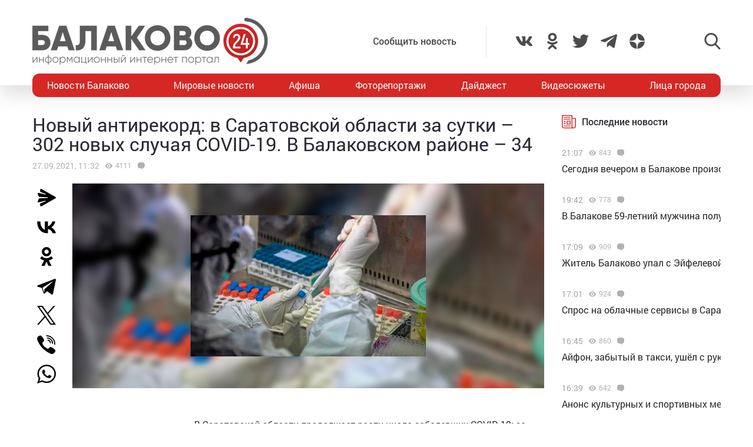

--- FILE ---
content_type: text/html; charset=utf-8
request_url: https://www.google.com/recaptcha/api2/anchor?ar=1&k=6LdPcIgUAAAAANqoni18clSceBi-BUpXeBK7rMc9&co=aHR0cHM6Ly9iYWxha292bzI0LnJ1OjQ0Mw..&hl=en&v=PoyoqOPhxBO7pBk68S4YbpHZ&size=invisible&anchor-ms=20000&execute-ms=30000&cb=c0myw4sr3hea
body_size: 48403
content:
<!DOCTYPE HTML><html dir="ltr" lang="en"><head><meta http-equiv="Content-Type" content="text/html; charset=UTF-8">
<meta http-equiv="X-UA-Compatible" content="IE=edge">
<title>reCAPTCHA</title>
<style type="text/css">
/* cyrillic-ext */
@font-face {
  font-family: 'Roboto';
  font-style: normal;
  font-weight: 400;
  font-stretch: 100%;
  src: url(//fonts.gstatic.com/s/roboto/v48/KFO7CnqEu92Fr1ME7kSn66aGLdTylUAMa3GUBHMdazTgWw.woff2) format('woff2');
  unicode-range: U+0460-052F, U+1C80-1C8A, U+20B4, U+2DE0-2DFF, U+A640-A69F, U+FE2E-FE2F;
}
/* cyrillic */
@font-face {
  font-family: 'Roboto';
  font-style: normal;
  font-weight: 400;
  font-stretch: 100%;
  src: url(//fonts.gstatic.com/s/roboto/v48/KFO7CnqEu92Fr1ME7kSn66aGLdTylUAMa3iUBHMdazTgWw.woff2) format('woff2');
  unicode-range: U+0301, U+0400-045F, U+0490-0491, U+04B0-04B1, U+2116;
}
/* greek-ext */
@font-face {
  font-family: 'Roboto';
  font-style: normal;
  font-weight: 400;
  font-stretch: 100%;
  src: url(//fonts.gstatic.com/s/roboto/v48/KFO7CnqEu92Fr1ME7kSn66aGLdTylUAMa3CUBHMdazTgWw.woff2) format('woff2');
  unicode-range: U+1F00-1FFF;
}
/* greek */
@font-face {
  font-family: 'Roboto';
  font-style: normal;
  font-weight: 400;
  font-stretch: 100%;
  src: url(//fonts.gstatic.com/s/roboto/v48/KFO7CnqEu92Fr1ME7kSn66aGLdTylUAMa3-UBHMdazTgWw.woff2) format('woff2');
  unicode-range: U+0370-0377, U+037A-037F, U+0384-038A, U+038C, U+038E-03A1, U+03A3-03FF;
}
/* math */
@font-face {
  font-family: 'Roboto';
  font-style: normal;
  font-weight: 400;
  font-stretch: 100%;
  src: url(//fonts.gstatic.com/s/roboto/v48/KFO7CnqEu92Fr1ME7kSn66aGLdTylUAMawCUBHMdazTgWw.woff2) format('woff2');
  unicode-range: U+0302-0303, U+0305, U+0307-0308, U+0310, U+0312, U+0315, U+031A, U+0326-0327, U+032C, U+032F-0330, U+0332-0333, U+0338, U+033A, U+0346, U+034D, U+0391-03A1, U+03A3-03A9, U+03B1-03C9, U+03D1, U+03D5-03D6, U+03F0-03F1, U+03F4-03F5, U+2016-2017, U+2034-2038, U+203C, U+2040, U+2043, U+2047, U+2050, U+2057, U+205F, U+2070-2071, U+2074-208E, U+2090-209C, U+20D0-20DC, U+20E1, U+20E5-20EF, U+2100-2112, U+2114-2115, U+2117-2121, U+2123-214F, U+2190, U+2192, U+2194-21AE, U+21B0-21E5, U+21F1-21F2, U+21F4-2211, U+2213-2214, U+2216-22FF, U+2308-230B, U+2310, U+2319, U+231C-2321, U+2336-237A, U+237C, U+2395, U+239B-23B7, U+23D0, U+23DC-23E1, U+2474-2475, U+25AF, U+25B3, U+25B7, U+25BD, U+25C1, U+25CA, U+25CC, U+25FB, U+266D-266F, U+27C0-27FF, U+2900-2AFF, U+2B0E-2B11, U+2B30-2B4C, U+2BFE, U+3030, U+FF5B, U+FF5D, U+1D400-1D7FF, U+1EE00-1EEFF;
}
/* symbols */
@font-face {
  font-family: 'Roboto';
  font-style: normal;
  font-weight: 400;
  font-stretch: 100%;
  src: url(//fonts.gstatic.com/s/roboto/v48/KFO7CnqEu92Fr1ME7kSn66aGLdTylUAMaxKUBHMdazTgWw.woff2) format('woff2');
  unicode-range: U+0001-000C, U+000E-001F, U+007F-009F, U+20DD-20E0, U+20E2-20E4, U+2150-218F, U+2190, U+2192, U+2194-2199, U+21AF, U+21E6-21F0, U+21F3, U+2218-2219, U+2299, U+22C4-22C6, U+2300-243F, U+2440-244A, U+2460-24FF, U+25A0-27BF, U+2800-28FF, U+2921-2922, U+2981, U+29BF, U+29EB, U+2B00-2BFF, U+4DC0-4DFF, U+FFF9-FFFB, U+10140-1018E, U+10190-1019C, U+101A0, U+101D0-101FD, U+102E0-102FB, U+10E60-10E7E, U+1D2C0-1D2D3, U+1D2E0-1D37F, U+1F000-1F0FF, U+1F100-1F1AD, U+1F1E6-1F1FF, U+1F30D-1F30F, U+1F315, U+1F31C, U+1F31E, U+1F320-1F32C, U+1F336, U+1F378, U+1F37D, U+1F382, U+1F393-1F39F, U+1F3A7-1F3A8, U+1F3AC-1F3AF, U+1F3C2, U+1F3C4-1F3C6, U+1F3CA-1F3CE, U+1F3D4-1F3E0, U+1F3ED, U+1F3F1-1F3F3, U+1F3F5-1F3F7, U+1F408, U+1F415, U+1F41F, U+1F426, U+1F43F, U+1F441-1F442, U+1F444, U+1F446-1F449, U+1F44C-1F44E, U+1F453, U+1F46A, U+1F47D, U+1F4A3, U+1F4B0, U+1F4B3, U+1F4B9, U+1F4BB, U+1F4BF, U+1F4C8-1F4CB, U+1F4D6, U+1F4DA, U+1F4DF, U+1F4E3-1F4E6, U+1F4EA-1F4ED, U+1F4F7, U+1F4F9-1F4FB, U+1F4FD-1F4FE, U+1F503, U+1F507-1F50B, U+1F50D, U+1F512-1F513, U+1F53E-1F54A, U+1F54F-1F5FA, U+1F610, U+1F650-1F67F, U+1F687, U+1F68D, U+1F691, U+1F694, U+1F698, U+1F6AD, U+1F6B2, U+1F6B9-1F6BA, U+1F6BC, U+1F6C6-1F6CF, U+1F6D3-1F6D7, U+1F6E0-1F6EA, U+1F6F0-1F6F3, U+1F6F7-1F6FC, U+1F700-1F7FF, U+1F800-1F80B, U+1F810-1F847, U+1F850-1F859, U+1F860-1F887, U+1F890-1F8AD, U+1F8B0-1F8BB, U+1F8C0-1F8C1, U+1F900-1F90B, U+1F93B, U+1F946, U+1F984, U+1F996, U+1F9E9, U+1FA00-1FA6F, U+1FA70-1FA7C, U+1FA80-1FA89, U+1FA8F-1FAC6, U+1FACE-1FADC, U+1FADF-1FAE9, U+1FAF0-1FAF8, U+1FB00-1FBFF;
}
/* vietnamese */
@font-face {
  font-family: 'Roboto';
  font-style: normal;
  font-weight: 400;
  font-stretch: 100%;
  src: url(//fonts.gstatic.com/s/roboto/v48/KFO7CnqEu92Fr1ME7kSn66aGLdTylUAMa3OUBHMdazTgWw.woff2) format('woff2');
  unicode-range: U+0102-0103, U+0110-0111, U+0128-0129, U+0168-0169, U+01A0-01A1, U+01AF-01B0, U+0300-0301, U+0303-0304, U+0308-0309, U+0323, U+0329, U+1EA0-1EF9, U+20AB;
}
/* latin-ext */
@font-face {
  font-family: 'Roboto';
  font-style: normal;
  font-weight: 400;
  font-stretch: 100%;
  src: url(//fonts.gstatic.com/s/roboto/v48/KFO7CnqEu92Fr1ME7kSn66aGLdTylUAMa3KUBHMdazTgWw.woff2) format('woff2');
  unicode-range: U+0100-02BA, U+02BD-02C5, U+02C7-02CC, U+02CE-02D7, U+02DD-02FF, U+0304, U+0308, U+0329, U+1D00-1DBF, U+1E00-1E9F, U+1EF2-1EFF, U+2020, U+20A0-20AB, U+20AD-20C0, U+2113, U+2C60-2C7F, U+A720-A7FF;
}
/* latin */
@font-face {
  font-family: 'Roboto';
  font-style: normal;
  font-weight: 400;
  font-stretch: 100%;
  src: url(//fonts.gstatic.com/s/roboto/v48/KFO7CnqEu92Fr1ME7kSn66aGLdTylUAMa3yUBHMdazQ.woff2) format('woff2');
  unicode-range: U+0000-00FF, U+0131, U+0152-0153, U+02BB-02BC, U+02C6, U+02DA, U+02DC, U+0304, U+0308, U+0329, U+2000-206F, U+20AC, U+2122, U+2191, U+2193, U+2212, U+2215, U+FEFF, U+FFFD;
}
/* cyrillic-ext */
@font-face {
  font-family: 'Roboto';
  font-style: normal;
  font-weight: 500;
  font-stretch: 100%;
  src: url(//fonts.gstatic.com/s/roboto/v48/KFO7CnqEu92Fr1ME7kSn66aGLdTylUAMa3GUBHMdazTgWw.woff2) format('woff2');
  unicode-range: U+0460-052F, U+1C80-1C8A, U+20B4, U+2DE0-2DFF, U+A640-A69F, U+FE2E-FE2F;
}
/* cyrillic */
@font-face {
  font-family: 'Roboto';
  font-style: normal;
  font-weight: 500;
  font-stretch: 100%;
  src: url(//fonts.gstatic.com/s/roboto/v48/KFO7CnqEu92Fr1ME7kSn66aGLdTylUAMa3iUBHMdazTgWw.woff2) format('woff2');
  unicode-range: U+0301, U+0400-045F, U+0490-0491, U+04B0-04B1, U+2116;
}
/* greek-ext */
@font-face {
  font-family: 'Roboto';
  font-style: normal;
  font-weight: 500;
  font-stretch: 100%;
  src: url(//fonts.gstatic.com/s/roboto/v48/KFO7CnqEu92Fr1ME7kSn66aGLdTylUAMa3CUBHMdazTgWw.woff2) format('woff2');
  unicode-range: U+1F00-1FFF;
}
/* greek */
@font-face {
  font-family: 'Roboto';
  font-style: normal;
  font-weight: 500;
  font-stretch: 100%;
  src: url(//fonts.gstatic.com/s/roboto/v48/KFO7CnqEu92Fr1ME7kSn66aGLdTylUAMa3-UBHMdazTgWw.woff2) format('woff2');
  unicode-range: U+0370-0377, U+037A-037F, U+0384-038A, U+038C, U+038E-03A1, U+03A3-03FF;
}
/* math */
@font-face {
  font-family: 'Roboto';
  font-style: normal;
  font-weight: 500;
  font-stretch: 100%;
  src: url(//fonts.gstatic.com/s/roboto/v48/KFO7CnqEu92Fr1ME7kSn66aGLdTylUAMawCUBHMdazTgWw.woff2) format('woff2');
  unicode-range: U+0302-0303, U+0305, U+0307-0308, U+0310, U+0312, U+0315, U+031A, U+0326-0327, U+032C, U+032F-0330, U+0332-0333, U+0338, U+033A, U+0346, U+034D, U+0391-03A1, U+03A3-03A9, U+03B1-03C9, U+03D1, U+03D5-03D6, U+03F0-03F1, U+03F4-03F5, U+2016-2017, U+2034-2038, U+203C, U+2040, U+2043, U+2047, U+2050, U+2057, U+205F, U+2070-2071, U+2074-208E, U+2090-209C, U+20D0-20DC, U+20E1, U+20E5-20EF, U+2100-2112, U+2114-2115, U+2117-2121, U+2123-214F, U+2190, U+2192, U+2194-21AE, U+21B0-21E5, U+21F1-21F2, U+21F4-2211, U+2213-2214, U+2216-22FF, U+2308-230B, U+2310, U+2319, U+231C-2321, U+2336-237A, U+237C, U+2395, U+239B-23B7, U+23D0, U+23DC-23E1, U+2474-2475, U+25AF, U+25B3, U+25B7, U+25BD, U+25C1, U+25CA, U+25CC, U+25FB, U+266D-266F, U+27C0-27FF, U+2900-2AFF, U+2B0E-2B11, U+2B30-2B4C, U+2BFE, U+3030, U+FF5B, U+FF5D, U+1D400-1D7FF, U+1EE00-1EEFF;
}
/* symbols */
@font-face {
  font-family: 'Roboto';
  font-style: normal;
  font-weight: 500;
  font-stretch: 100%;
  src: url(//fonts.gstatic.com/s/roboto/v48/KFO7CnqEu92Fr1ME7kSn66aGLdTylUAMaxKUBHMdazTgWw.woff2) format('woff2');
  unicode-range: U+0001-000C, U+000E-001F, U+007F-009F, U+20DD-20E0, U+20E2-20E4, U+2150-218F, U+2190, U+2192, U+2194-2199, U+21AF, U+21E6-21F0, U+21F3, U+2218-2219, U+2299, U+22C4-22C6, U+2300-243F, U+2440-244A, U+2460-24FF, U+25A0-27BF, U+2800-28FF, U+2921-2922, U+2981, U+29BF, U+29EB, U+2B00-2BFF, U+4DC0-4DFF, U+FFF9-FFFB, U+10140-1018E, U+10190-1019C, U+101A0, U+101D0-101FD, U+102E0-102FB, U+10E60-10E7E, U+1D2C0-1D2D3, U+1D2E0-1D37F, U+1F000-1F0FF, U+1F100-1F1AD, U+1F1E6-1F1FF, U+1F30D-1F30F, U+1F315, U+1F31C, U+1F31E, U+1F320-1F32C, U+1F336, U+1F378, U+1F37D, U+1F382, U+1F393-1F39F, U+1F3A7-1F3A8, U+1F3AC-1F3AF, U+1F3C2, U+1F3C4-1F3C6, U+1F3CA-1F3CE, U+1F3D4-1F3E0, U+1F3ED, U+1F3F1-1F3F3, U+1F3F5-1F3F7, U+1F408, U+1F415, U+1F41F, U+1F426, U+1F43F, U+1F441-1F442, U+1F444, U+1F446-1F449, U+1F44C-1F44E, U+1F453, U+1F46A, U+1F47D, U+1F4A3, U+1F4B0, U+1F4B3, U+1F4B9, U+1F4BB, U+1F4BF, U+1F4C8-1F4CB, U+1F4D6, U+1F4DA, U+1F4DF, U+1F4E3-1F4E6, U+1F4EA-1F4ED, U+1F4F7, U+1F4F9-1F4FB, U+1F4FD-1F4FE, U+1F503, U+1F507-1F50B, U+1F50D, U+1F512-1F513, U+1F53E-1F54A, U+1F54F-1F5FA, U+1F610, U+1F650-1F67F, U+1F687, U+1F68D, U+1F691, U+1F694, U+1F698, U+1F6AD, U+1F6B2, U+1F6B9-1F6BA, U+1F6BC, U+1F6C6-1F6CF, U+1F6D3-1F6D7, U+1F6E0-1F6EA, U+1F6F0-1F6F3, U+1F6F7-1F6FC, U+1F700-1F7FF, U+1F800-1F80B, U+1F810-1F847, U+1F850-1F859, U+1F860-1F887, U+1F890-1F8AD, U+1F8B0-1F8BB, U+1F8C0-1F8C1, U+1F900-1F90B, U+1F93B, U+1F946, U+1F984, U+1F996, U+1F9E9, U+1FA00-1FA6F, U+1FA70-1FA7C, U+1FA80-1FA89, U+1FA8F-1FAC6, U+1FACE-1FADC, U+1FADF-1FAE9, U+1FAF0-1FAF8, U+1FB00-1FBFF;
}
/* vietnamese */
@font-face {
  font-family: 'Roboto';
  font-style: normal;
  font-weight: 500;
  font-stretch: 100%;
  src: url(//fonts.gstatic.com/s/roboto/v48/KFO7CnqEu92Fr1ME7kSn66aGLdTylUAMa3OUBHMdazTgWw.woff2) format('woff2');
  unicode-range: U+0102-0103, U+0110-0111, U+0128-0129, U+0168-0169, U+01A0-01A1, U+01AF-01B0, U+0300-0301, U+0303-0304, U+0308-0309, U+0323, U+0329, U+1EA0-1EF9, U+20AB;
}
/* latin-ext */
@font-face {
  font-family: 'Roboto';
  font-style: normal;
  font-weight: 500;
  font-stretch: 100%;
  src: url(//fonts.gstatic.com/s/roboto/v48/KFO7CnqEu92Fr1ME7kSn66aGLdTylUAMa3KUBHMdazTgWw.woff2) format('woff2');
  unicode-range: U+0100-02BA, U+02BD-02C5, U+02C7-02CC, U+02CE-02D7, U+02DD-02FF, U+0304, U+0308, U+0329, U+1D00-1DBF, U+1E00-1E9F, U+1EF2-1EFF, U+2020, U+20A0-20AB, U+20AD-20C0, U+2113, U+2C60-2C7F, U+A720-A7FF;
}
/* latin */
@font-face {
  font-family: 'Roboto';
  font-style: normal;
  font-weight: 500;
  font-stretch: 100%;
  src: url(//fonts.gstatic.com/s/roboto/v48/KFO7CnqEu92Fr1ME7kSn66aGLdTylUAMa3yUBHMdazQ.woff2) format('woff2');
  unicode-range: U+0000-00FF, U+0131, U+0152-0153, U+02BB-02BC, U+02C6, U+02DA, U+02DC, U+0304, U+0308, U+0329, U+2000-206F, U+20AC, U+2122, U+2191, U+2193, U+2212, U+2215, U+FEFF, U+FFFD;
}
/* cyrillic-ext */
@font-face {
  font-family: 'Roboto';
  font-style: normal;
  font-weight: 900;
  font-stretch: 100%;
  src: url(//fonts.gstatic.com/s/roboto/v48/KFO7CnqEu92Fr1ME7kSn66aGLdTylUAMa3GUBHMdazTgWw.woff2) format('woff2');
  unicode-range: U+0460-052F, U+1C80-1C8A, U+20B4, U+2DE0-2DFF, U+A640-A69F, U+FE2E-FE2F;
}
/* cyrillic */
@font-face {
  font-family: 'Roboto';
  font-style: normal;
  font-weight: 900;
  font-stretch: 100%;
  src: url(//fonts.gstatic.com/s/roboto/v48/KFO7CnqEu92Fr1ME7kSn66aGLdTylUAMa3iUBHMdazTgWw.woff2) format('woff2');
  unicode-range: U+0301, U+0400-045F, U+0490-0491, U+04B0-04B1, U+2116;
}
/* greek-ext */
@font-face {
  font-family: 'Roboto';
  font-style: normal;
  font-weight: 900;
  font-stretch: 100%;
  src: url(//fonts.gstatic.com/s/roboto/v48/KFO7CnqEu92Fr1ME7kSn66aGLdTylUAMa3CUBHMdazTgWw.woff2) format('woff2');
  unicode-range: U+1F00-1FFF;
}
/* greek */
@font-face {
  font-family: 'Roboto';
  font-style: normal;
  font-weight: 900;
  font-stretch: 100%;
  src: url(//fonts.gstatic.com/s/roboto/v48/KFO7CnqEu92Fr1ME7kSn66aGLdTylUAMa3-UBHMdazTgWw.woff2) format('woff2');
  unicode-range: U+0370-0377, U+037A-037F, U+0384-038A, U+038C, U+038E-03A1, U+03A3-03FF;
}
/* math */
@font-face {
  font-family: 'Roboto';
  font-style: normal;
  font-weight: 900;
  font-stretch: 100%;
  src: url(//fonts.gstatic.com/s/roboto/v48/KFO7CnqEu92Fr1ME7kSn66aGLdTylUAMawCUBHMdazTgWw.woff2) format('woff2');
  unicode-range: U+0302-0303, U+0305, U+0307-0308, U+0310, U+0312, U+0315, U+031A, U+0326-0327, U+032C, U+032F-0330, U+0332-0333, U+0338, U+033A, U+0346, U+034D, U+0391-03A1, U+03A3-03A9, U+03B1-03C9, U+03D1, U+03D5-03D6, U+03F0-03F1, U+03F4-03F5, U+2016-2017, U+2034-2038, U+203C, U+2040, U+2043, U+2047, U+2050, U+2057, U+205F, U+2070-2071, U+2074-208E, U+2090-209C, U+20D0-20DC, U+20E1, U+20E5-20EF, U+2100-2112, U+2114-2115, U+2117-2121, U+2123-214F, U+2190, U+2192, U+2194-21AE, U+21B0-21E5, U+21F1-21F2, U+21F4-2211, U+2213-2214, U+2216-22FF, U+2308-230B, U+2310, U+2319, U+231C-2321, U+2336-237A, U+237C, U+2395, U+239B-23B7, U+23D0, U+23DC-23E1, U+2474-2475, U+25AF, U+25B3, U+25B7, U+25BD, U+25C1, U+25CA, U+25CC, U+25FB, U+266D-266F, U+27C0-27FF, U+2900-2AFF, U+2B0E-2B11, U+2B30-2B4C, U+2BFE, U+3030, U+FF5B, U+FF5D, U+1D400-1D7FF, U+1EE00-1EEFF;
}
/* symbols */
@font-face {
  font-family: 'Roboto';
  font-style: normal;
  font-weight: 900;
  font-stretch: 100%;
  src: url(//fonts.gstatic.com/s/roboto/v48/KFO7CnqEu92Fr1ME7kSn66aGLdTylUAMaxKUBHMdazTgWw.woff2) format('woff2');
  unicode-range: U+0001-000C, U+000E-001F, U+007F-009F, U+20DD-20E0, U+20E2-20E4, U+2150-218F, U+2190, U+2192, U+2194-2199, U+21AF, U+21E6-21F0, U+21F3, U+2218-2219, U+2299, U+22C4-22C6, U+2300-243F, U+2440-244A, U+2460-24FF, U+25A0-27BF, U+2800-28FF, U+2921-2922, U+2981, U+29BF, U+29EB, U+2B00-2BFF, U+4DC0-4DFF, U+FFF9-FFFB, U+10140-1018E, U+10190-1019C, U+101A0, U+101D0-101FD, U+102E0-102FB, U+10E60-10E7E, U+1D2C0-1D2D3, U+1D2E0-1D37F, U+1F000-1F0FF, U+1F100-1F1AD, U+1F1E6-1F1FF, U+1F30D-1F30F, U+1F315, U+1F31C, U+1F31E, U+1F320-1F32C, U+1F336, U+1F378, U+1F37D, U+1F382, U+1F393-1F39F, U+1F3A7-1F3A8, U+1F3AC-1F3AF, U+1F3C2, U+1F3C4-1F3C6, U+1F3CA-1F3CE, U+1F3D4-1F3E0, U+1F3ED, U+1F3F1-1F3F3, U+1F3F5-1F3F7, U+1F408, U+1F415, U+1F41F, U+1F426, U+1F43F, U+1F441-1F442, U+1F444, U+1F446-1F449, U+1F44C-1F44E, U+1F453, U+1F46A, U+1F47D, U+1F4A3, U+1F4B0, U+1F4B3, U+1F4B9, U+1F4BB, U+1F4BF, U+1F4C8-1F4CB, U+1F4D6, U+1F4DA, U+1F4DF, U+1F4E3-1F4E6, U+1F4EA-1F4ED, U+1F4F7, U+1F4F9-1F4FB, U+1F4FD-1F4FE, U+1F503, U+1F507-1F50B, U+1F50D, U+1F512-1F513, U+1F53E-1F54A, U+1F54F-1F5FA, U+1F610, U+1F650-1F67F, U+1F687, U+1F68D, U+1F691, U+1F694, U+1F698, U+1F6AD, U+1F6B2, U+1F6B9-1F6BA, U+1F6BC, U+1F6C6-1F6CF, U+1F6D3-1F6D7, U+1F6E0-1F6EA, U+1F6F0-1F6F3, U+1F6F7-1F6FC, U+1F700-1F7FF, U+1F800-1F80B, U+1F810-1F847, U+1F850-1F859, U+1F860-1F887, U+1F890-1F8AD, U+1F8B0-1F8BB, U+1F8C0-1F8C1, U+1F900-1F90B, U+1F93B, U+1F946, U+1F984, U+1F996, U+1F9E9, U+1FA00-1FA6F, U+1FA70-1FA7C, U+1FA80-1FA89, U+1FA8F-1FAC6, U+1FACE-1FADC, U+1FADF-1FAE9, U+1FAF0-1FAF8, U+1FB00-1FBFF;
}
/* vietnamese */
@font-face {
  font-family: 'Roboto';
  font-style: normal;
  font-weight: 900;
  font-stretch: 100%;
  src: url(//fonts.gstatic.com/s/roboto/v48/KFO7CnqEu92Fr1ME7kSn66aGLdTylUAMa3OUBHMdazTgWw.woff2) format('woff2');
  unicode-range: U+0102-0103, U+0110-0111, U+0128-0129, U+0168-0169, U+01A0-01A1, U+01AF-01B0, U+0300-0301, U+0303-0304, U+0308-0309, U+0323, U+0329, U+1EA0-1EF9, U+20AB;
}
/* latin-ext */
@font-face {
  font-family: 'Roboto';
  font-style: normal;
  font-weight: 900;
  font-stretch: 100%;
  src: url(//fonts.gstatic.com/s/roboto/v48/KFO7CnqEu92Fr1ME7kSn66aGLdTylUAMa3KUBHMdazTgWw.woff2) format('woff2');
  unicode-range: U+0100-02BA, U+02BD-02C5, U+02C7-02CC, U+02CE-02D7, U+02DD-02FF, U+0304, U+0308, U+0329, U+1D00-1DBF, U+1E00-1E9F, U+1EF2-1EFF, U+2020, U+20A0-20AB, U+20AD-20C0, U+2113, U+2C60-2C7F, U+A720-A7FF;
}
/* latin */
@font-face {
  font-family: 'Roboto';
  font-style: normal;
  font-weight: 900;
  font-stretch: 100%;
  src: url(//fonts.gstatic.com/s/roboto/v48/KFO7CnqEu92Fr1ME7kSn66aGLdTylUAMa3yUBHMdazQ.woff2) format('woff2');
  unicode-range: U+0000-00FF, U+0131, U+0152-0153, U+02BB-02BC, U+02C6, U+02DA, U+02DC, U+0304, U+0308, U+0329, U+2000-206F, U+20AC, U+2122, U+2191, U+2193, U+2212, U+2215, U+FEFF, U+FFFD;
}

</style>
<link rel="stylesheet" type="text/css" href="https://www.gstatic.com/recaptcha/releases/PoyoqOPhxBO7pBk68S4YbpHZ/styles__ltr.css">
<script nonce="GHaiOG9_qosq80QI7OATiw" type="text/javascript">window['__recaptcha_api'] = 'https://www.google.com/recaptcha/api2/';</script>
<script type="text/javascript" src="https://www.gstatic.com/recaptcha/releases/PoyoqOPhxBO7pBk68S4YbpHZ/recaptcha__en.js" nonce="GHaiOG9_qosq80QI7OATiw">
      
    </script></head>
<body><div id="rc-anchor-alert" class="rc-anchor-alert"></div>
<input type="hidden" id="recaptcha-token" value="[base64]">
<script type="text/javascript" nonce="GHaiOG9_qosq80QI7OATiw">
      recaptcha.anchor.Main.init("[\x22ainput\x22,[\x22bgdata\x22,\x22\x22,\[base64]/[base64]/[base64]/bmV3IHJbeF0oY1swXSk6RT09Mj9uZXcgclt4XShjWzBdLGNbMV0pOkU9PTM/bmV3IHJbeF0oY1swXSxjWzFdLGNbMl0pOkU9PTQ/[base64]/[base64]/[base64]/[base64]/[base64]/[base64]/[base64]/[base64]\x22,\[base64]\x22,\[base64]/wpZQwodCQ8ODw6/DtkUMHhLDhsKFwrd5wqwgT8KYw7tjTErCgw1awqkzwp7Cvz/DhisTw5PDv3nCkS/CucOQw5saKQk4w4l9OcKQb8KZw6PCtXrCoxnCqSHDjsO8w7XDpcKKdsOSC8Ovw6pSwoMGGUdje8OKNMOJwosdQVB8PnEbesKlCHdkXQTDmcKTwo0GwqoaBTPDosOadMOkIMK5w6rDk8KrDCRIw7rCqwdzwpNfA8KkesKwwo/Cl1fCr8OmfcKkwrFKfDvDo8OIw5Zhw5EUw6jCpsOLQ8KURDVfZMKzw7fCtMOxwpICesOsw4/[base64]/MmQAGcO4DMKLHj7Dkh3CmhYxw4LCnHBDw5vDiQ5Ww5vDlBoYVQY5KFbCksKUNDtpfsK5fhQOwq5WMSIBfE1xLGsmw6fDqMKdwprDpVXDvxpjwoURw4jCq1LCv8Obw6oIEjAcKsO5w5vDjGV7w4PCu8KhYk/[base64]/CqkE4wr1WwqDClWtIexduw53DtnsUUVc1I8OWMcOcw5Edw6DDljrDjnpow7LDnxk3w6fCrS00asOfwpRdw47DgcOTwobCqMK6HsO6w6XDulUlw7t1w75sMMKxLcK5wqhqE8OlwqASwrwkbMOUw74dHx/DvcO1wpYVw5gMG8KZCcOuwpjCrMKDfx11WDDCtFrCty7DksKebsOawqbCh8OpLF0qNSnCvTxZIQh2LsK2w7k2wqkBam0fC8Ofwo8kBMOLwptqTMOKw7omw4rCoC/CplsOFMK/wrzDo8K+w4zCusOTw67DscKSw5HCgMKfw4BLw4lwK8OBbMKOw61Mw6jCrkd1J0gaCcOAVRlHYMKDNXrDqiJ6CFUqwqHCqcOsw6PCrMKHUsOqWsKsUXBkw6kkwq/CoXx4b8KifXTDnDDCqMO0OHLCi8KuL8OdUiNCLsONOsOWHlLCgiFpwr81w5EoRcOuwpTCrMKnwrvDusOtw4Jew6h9w7/Dnj3CisOFw4jDkQXCosOXw4oOf8KzSjrCscKPU8KBMsORw7fCpHTDt8OhSMKQKxsOw77DjsOFw4s+JcONw6nDpDTCi8K4LcKXwodXw7fCm8KBwrvCtSBBw68+wojCpMOBKsKjw6/DvMK/TsOALRN+w7pkw4xZwqfDpSnCr8O6IiAXw7fDt8KvWSYlwpDCi8OlwoAVwrfDm8O+w6jChG9peWnDiRECwpPCmcO3Ew/DqMOWT8KyNMOAwpjDu0xBwpbCl2Q4M27Dp8OSW0t/ST1wwqdRw7l0IsK1WMKTXR4sGiHDncKOVTcjwqMew4NSPsO3VmU0wp/[base64]/DoMK7w6UtUgLCmsKKw6HDi8KWwqXCqCAuw41Kw4jCmQzDuMOuSmFrD0sjw4lvU8KSwohWUHzDicKSwq/DrXwON8KXDMK3w5A1w6BEJ8KfO1HDrhY9R8O4w4puwps1Ul1NwrkqQ3jCgBLDtcKww7VMCMKnWkvDh8Ofw4rCsSfChMOrw77ChcK1WMOzDW7Cs8Olw57CqQUaf0fCokzDrDvDrMOkZVtsAcOOF8O/DVoJKRosw7dlZy7Ci3NUFH1NEsOxXD/DicO9wp7DnzIkDsOTTwnCohzDrcKcK295wrBUK2LCqVxuw73Dgj7CkMKIQxzDsMOFwpUXNsOKL8ObSUfCiBEuworDoRXCusKhw5/DpcKKGhpFwrBTw5A1C8K6L8Khwo/CvktOw7/DpR9mw4XDg0zCuAQlwpheOMOiT8K7w78bMgnCixJdEcOGGnbDnsOOw79PwrUfw4Eswq7DpMKvw6HCp3fDindPIsOfEnhQVlPDvGVewrvChRHCtMOVHxoUw64xOh5nw57Ck8K2O0rCikMZVsOqM8KSDcKzSMKmwpFxwpvCngw7BUPDolDDnX/Co0VGDcKuw5xkUMOUY3YKwrXCusKLFwoWQcOFLsKrwrTChBnCjyoxPFtXwr3DgBbDnjfDhi1VP0oTw7PCv3HDvMODw4Muw5chVHhvw4M7EmEvBsOOw5Myw6oew6h7wo/DosKIw7XDjxjDvwPDkcKIbGIrQH7Cg8OzwqHCum7CpxdLPgLDn8OtYcOcw5VhTcKcw7vCs8KJMsKLVsOhwpwQw61Dw79Nwo3CvhHCiVMPUcKOw4Qkw4sXM1JGwoI4wq3Dh8Kuw7XDrkJCe8KOw63CsXNrwrrDpMO2WcO/[base64]/[base64]/w5rDsyArXFPCrMO9F8OBLhkySMKzF8KcGQMVw6sCQifCrRDCrA/CgMKBGcOnUsKVw5o5T05xw6h0EMOzUAYnUBLChsOpw7MhDGVMwoVgwr/Dng7DicO+w5zDonUwMxwXW2oJw6h2wql9w6s+HMOdcMOObsKXf1MbdwvCtWZeUMOvRQ8IwrjCgTNEwpTDjEbCjWLDuMKowpnCt8KWI8KNXcOsBHXDoC/Cs8Ojw7LCiMK0NV3DvsOBYMKbw5vDtT/CrMOmSsKPFxcuTgJmK8OHwpTCnGvCi8OgFcOWw7rCiDrDp8O0wp9mwqkxwqBKGMKLHn/[base64]/Dth4nwp/DiXzDoAMMZcODwrVdw7NLw4XDpMO9w6rCuS1eZwTCscO7P08RYsKjw6YTKUPCrMOZwrDCshNnw4ESRRoWwoAmwqHCocORwpdYwqnChsOowrFMwrM9w7AfDWrDgi9JJTRow5U4enV/AsKswr/DuSRoZlcywqvDmsKjMgBoNFoYwpLDvcKBw7TCtcO4w7AQwrjDrcOHwo8SVsOfw5rDvsOEwq7Dk2NHw4fDh8OdTcOnYMK4woHDkcOPVcOUczQiQRrDqQMOw60/w5vDgH/DpSnCmcKIw5rDvgPDrcOJBi/CqglOwoweLcOQClfDunrCiGZUBcOIBiLCsjNGw4vClykWw5/[base64]/[base64]/w7XDq2kQFMOpwotqw4VjwqJMwog2wrVqwossBlFrK8KAX8ODw6x8YMKBwoXDkMKFw7fDlMKRAcO0BkLDv8KQcw5QCcOaJT/DocKFfsOTEi4gCcOUJXQUwqbDhxk/SMKFw5Urw7DCtsKMwr/ClcOvw4XDvTrCh2PChsKvfygDQwsiwozCjkXDuFjDrQfCvcKzw5QwwrIjw6hyR2hMXELCrUYFwqsLwoJww6PDmCbCggrCrsK0FkYNw6XDnMKWwrrChkHCg8OgccOHw5xawqVcXDNST8KUw7bDvcOdwprCgMKKGsOWaB/CtUNDwrLCnsOmLcOswr8xwoUIJMOqwoF0WUbCrsOqwpZPUsKCCjDCt8OIeiM1fU4ZQ3/Ch2NjbRjDt8KeOWt1e8OhX8Kiw6bCvXPDtMOVw5kSw5jCnhTCocKNSHXDicKbGMK1D13Cmn3Dv048woR0wo4GwovCjXfCj8K+A1TDr8OLO2rDoG3DvR0kw7bDqBI+w4UNw4rCmE8KwpQ8TMKJIsKMw5XDijhfw6TCjsOkJMOhwpR9w7hmwrfCpT0uC1PCuDLClcKtw7/CvH3DqnotNCkNKcKHwpdCwoPDu8K3wpfDo3nCngsGwrs6Y8KwwpXCncKpw5zChAI3wrp3EsKWw63Ct8K/[base64]/CrwjCoVvCmcKdaCxyU8KFw7HCocO0wpzDnsKyAhwcWybDoTbDs8KbbVwLYcKNJcO8w4DDpsOuPsOaw4o2ZsKYw7xpSMOrw5/DpFpdw43DrcOBVsO7w5FvwoZAw4jDhsOqb8OOw5dYw7bDv8OSL3/[base64]/bsK5w5dhRjrCom7CtGA1wp3Dl8O4w4sEw6rDoiJDw4TCvsKBecOzNkMqUnAHw7TDqDPDvm17dTLCocOlRcK+w4c3w5t/[base64]/DpGbDtcKITMKdw5DCrsK6JWFbwrTCpGfDtFDDklF+GcOZfml/[base64]/[base64]/wqjCp8KvOEjDoXDCt8KcOybCu1zDrsK/[base64]/[base64]/[base64]/ClBLDvjfChMKRNwR8fsOhw6vCriTCu8OZwoHDpmVBcnHCicOzw7XDiMKowoHCixFDw5bDpsOxwqtFw6Aow5w7AFItw7TDgcKPHQvCsMO3Wy/[base64]/CocK0wq/CiEvCthJTw5J/w7MlKgvCgFbCqxAKMsK2wrgkciHDiMOIbMKzLsK8bsKxDcObw6bDrW/Cl3/Dl0NOF8KNSMOdasOQw6tuPzMow4dTXiITd8O+Y2xNEMKSYm9Hw6/Dhz0mJxtibcO7woc+amPChsOFIMOfw7LDkAwXZcOtwoc4I8OzMEVnw4FiMS/CmsOVNMO9wpDDnQnDkzUcwrpWQMK1w6/CtX1FAMOzwqJZVMOowqhSwrTCm8KmGHrCv8K4exzDtRYswrArEcKiFMOIMMKuwoxrw7/CsycIw5o1w5oiwoYpwodZbMKyI3wMwqFlwqBpATfCr8O2w7fCg1EAw6VJTcO5w5jDvsKxcglqw7zDrknDkwDDhsKtPC0hwprCrUg8w7/CrUF3UEzCt8O5wqsIw5HCo8Opwpg7wqArGsOLw7rCuFXDnsOSwoPCpMORwpV+w5QRIyTCgR9jwoA9w6RpC1vCuyoIXsO9WhVvTi7DmsKNwpvDoH/CqMKIw6ZbFMKhMcKhwoYyw4rDhcKbdMK0w6gWw6s6w7haVFDDpidiwroTw4p1wp/[base64]/DsHbCtMKXNjcvbgMef0zCq8OjCCPDmzLCnkI8QsO4w7TCpMK0IV5/[base64]/[base64]/wpVyw5tFwobDlj3CsMKPFT0lwq4CwqXDm8KHwqDDkcOmwqwvwrHDj8KNw6/Dh8KDwp3DnTXDlFV1IzUdwqvDvMOOw7U6bGsLUDLDhjteEcKzw4Yaw7TDgsKAwq3DhcO4w7s7w6MeCsOfwp8TwpR1DcK7w4/Cgj3CtMKEwojDicOBC8OVK8O6wr18CsKVd8OyV0fCr8K9w47DrCvCksKbwo0Qw6PCuMKVwofCqkl6wqvCn8OYG8OdGcO2KcOEG8Oew4R/wqLCrsKSw6zCmMOGw5DDo8OqM8Kmw5MBw4VxG8Kzw5ouwpnDgx8AXXYow75AwoYoLR9RYcOGwpjCq8KNw5nCnDLDrwY0DMO2c8OBUMOYw5jCqsO4AjzDk2MMOx/CucOODsOyPU5VeMK1NVfDjcKOP8K0wpDClMOADcKYw4TDpWzDoijClnXDu8Ojw6vDoMOjH3E8XlcTF0/CkcOYw7vDs8KCwpjDmMKISMOsEWpkKS9pwooZJ8OtFDHDlcKBwpkHw4nCtk4/[base64]/DjsKiIMKrVXIfwr7CiMOHYcO+TBTCscOhwoQ5S8Kbw4NgwoQNVCNLG8OZDUrCiR/CvcKfIcO2MxHCk8OZwoBHw50YwofDtsOwwr3DiFYqw7Uuw60MfsKjG8KCfWkvYcKtwrjCsyZVK17Dv8OELGtXIcKybTMPwqZGVVLDv8KjD8K/BjzDiHzDrltCHcKLwoZCc1Y6YEPCocOsN3LDjMOQwrhPesKDw4jCrcKIEMKUYMKIw5bCg8KawpTCmitsw6fDisK2RMKhBsK3fsKvEUXCvEPDl8OhKcOnJz47wqBvw6zCj1HCrm0CX8OqEVHCg04jwos1SWTDhSnCg3nCpE3DkcOIw5/Dq8Oow5/CpAPDnl3DtcKQwq8FGsKmwoIKw6jCqX5MwoJIHg/Dv1rDpsKawqcuL0fCpizDvcK4R0zDmRI/cEYEwqouMcK0w5vDu8OkTsKMMhB6Q1s5w4MWwqXCsMK+CwE3RsK6w7gdw4N1bExSKl3DscKVSi81MCbCncOxw47DhAjCg8KkSUN2XDTCrsOjb0jDosOGw4rDg1vDtz52I8Kuw5BdwpDCuQcnwrDDpU1hKcO9w5hxw75lw6Z9GcKuTMKAAMONRcKRwow/wpEhw6c1WcOnHsOmGcO+w4TDhMKmwqTCo0N9w5XCrV8YGcKzZMK+WsOVTcOGCzAsQMOPw5bDvMOewpPChsKfYHROecK3U2dywo/DtsK0wo7Cr8KfA8OdOARPbCJ0dXlyS8OcQMK7wqzCsMKvw7cjw7rCuMKyw5tWb8O+X8OKK8O2w5Ygw4rCr8OqwrrDpcK8wr8GZHHCj37CoMOyV1LCgsK9w6TDrTnDkEvChcKHwrV4IcOUVcO/[base64]/[base64]/Ds8KLwqg7NSQtw4FMwr7DqMO3w6wZwq8xwqDCo1wew4BEw5ZAw7sVw6J5wrvCocKeGlTCv0c3wppgcEYTwqbCmMODKsKWLkXDnMOedsK6wp/DhMOOCcKUw5fCgsOiwphVw5kzAsKNw5EgwrcEQVBwaC1pDcK+P1vDlMK+KsOqbcKQw745w59/UBsCYMKKwq7Cjy8aFsKlw7vCqcOKwrbDhCMSwpjCnFITw7o1w4RQw5nDocO2wqkuesKsY3o4fiLCtGVAw7ZcLH9rw5nCqMKXw7bCnic6w57Dt8OqMQHCucOYw7XDuMOFwqnCszDDksKSWsKpMcK/[base64]/Ci1wefmM9LRjCpGFrPj/DlSjDq1RbwpzDjGdiw6XCgMKUUSdqwrPCvcKuwoFBw7M9w6V4VsKkwpvCpjHDmHfCqH0Hw4TDrX/CjcKBwqAawrsbWsKnwrzCsMOhwpxLw6UKw5/[base64]/[base64]/w43DucOUVxrClsOUb2nDuUUTwp1qwrhPwpAZwpwPwok9Q1DDgmvDusOvCyVSEAXCpsK6wpkoMHvCmcK7cCXCnWnDgcK2B8OsJ8OuJMOZw7ZywonDlkrCrEPDnDYgw77Cq8KVXyBOw5lWTsKWT8OAw5YuH8KoE09LXEMawpYiOz/CjW7CnMOebVPDicOUwrLDpcKODxMRw7/Cv8O0w4rCsXTDu1goQG0wBsKkWsO/EcOEIcK0w4UGw7/Cs8O3HMOlSh/[base64]/w5gJZTZHUjLDjsO2TMOSPMKGT8Onw7AiwoVRwp/CqcKPw7U2ZWXDjsKXw5lOfnXDvcOxw77DisOmw61iwpkTVVfCoSXCsSfCrcO7w4/CgykpUcK+wqrDg1p9IR3CqSBvwolgD8KIfmlSOXrDqTVYw5Ecw4zDmyLDsAIQwrBac1rCrnPDk8OJw68cNl3DiMKqw7bCr8Ohw65mX8OsdGzDjsOIHF1Cw59DDhJCdcKdF8OOHDrDkh4eBXbCqCwRw793O2DChsOEKsOkwqrDjGnCjsONw6/[base64]/DslvDq0nCrEVgA8OYcsO+L8OGBCINOHVWwpgWwrnDgjcHKMO5wrDDqMKQwroRacOPLcOVw6kcw4okI8KHwqLCnTXDpDTCrcOnagrDqsK+LcK7w6jChnYcIVfDnwLCn8OTw61SNsOLM8Kewqs0w6UIc1vCqcOnHMK3LQ94w7TDi3h/w5BwemfChSxew6VBwrRkw5E2TDvCsR7CqsOvw6DDoMOCw6PCjFXChcO3wqFQw5Jpw6wSd8KhacOiSMK4VXrCoMOhw5LDjQHCjcOhwqYww5bCjlrDs8KWwoTDmcOdwp/ClsOOS8KPe8KbehkZwownwodyUGrDlkvCvFrDvMOsw5oIP8OVR3hJwpYWMsKUFihZwpvCt8Kcw6/CgMOOw6ANQsOHwpLDjwXDvcOwXsOpN2nCvcOUejXCmcKYwqN0w47CkMO1wpBQaSXDjsOCEzcMw4TDjgpgw57Cjjx1eVkcw6drwrRyN8OyL3fCp3HCnMOxwo/CnVx7w4DDv8OVw6bCkMOyWMOEcW/CvsKVwpzCuMOmw5ZNwrfCmQURdUpQw73DosKmETsRPsKcw5BHXEbCqMOsMEHCnEJNwrciwolhwoJMFxMAw6rDqcKmVyLDvBQpwpDCsgtQCsKQw7zCnsKWw75mw6IwTsKcCl/Cn2fDv3c1OMK5woE7w5/[base64]/[base64]/wpTCm8OFw4/DuDPCgcOkw6jDuRcUaj7Cs8OHw4RNacOtw4pow4XChAADw4FSS05BNsOKwrVMw5LCusKuw44kW8OSIcOJVcKmPDZrw50VwoXCsMODw63CiW7ChEFARFo3w6LCsSkOwqV7HcKAwqMrF8KPEkdaYQB1U8KwwqLCogojHcK9w5BVRcOWPMK+wo/DvHstwo/Cr8Kdwohow6olX8OVwrzDmQnDh8K1wozDi8OcfsK2XifDqyDCrBjDicKrwrHCo8Kuw4dlwqkew7LDtwrCnMOdwq7Co37Dm8K9KWo6woU7w6RAf8KMwpJBVMKVw6zDlQrDkmrDgys8w7tqwpLDuDXDlcKOU8ObwoPCisKEw4UoMBbDrgBcw5BwwqADwrdiwrQqAsKQEB/ClcO8w6fCscKCYn9Kw715VSkcw6nDm2XCulYxWcKRJBnDpXvDocK/wrzDkyAjw6DCoMKlw7EHMcKZwrrCnRnDmnfCnwYQwqvDmHHDt3QWH8OLD8K1wr3DlwjDrBzDo8Krwo8rwp9RLsO0w75cw68/SsKOwqIoLMOoV1BPNsOUJcOBeS5Bw5kXwpvDp8OCwqBlwrjCigzDtiZuUBTChx3DtsK9w7dewp3DnDTCih84w5nCmcK1w63CkS4lwpXCoFbCv8K/[base64]/Dr1XDpFrDi8OZw5IMbB1/[base64]/w6NSw6DCn3ZKwqZXHAjCq8OeXsO6wr1Aw5TCshpWw79Nw4nDqlzDmxbCrsKvwrFUAsOLOcKpHiTCtsK+TsKww6J7w5/DqAg3wrlaCkHDvQJhw6crPgRtQ1zCrcKdwovDi8O5cAZ3wpLDtU0SbMOdBQtGw6s0wpbDlW7CoUbDiWDCtsO2wpsmw5x9wpvCiMOLacOTeDrCgsOiwopQw4JUw5NOw6FDw6gmwoFJw7wlckRFw6l/DkYZRj3CjVQsw5fDtcO9w7/CkMK8dsOFLsOaw6lOwqBJJXXChRoVNjArwpTDpQczw7LDjcOiwqYqBAN9wr3DqsKfUHvDnMKGCMK5MHvDs2gVeGrDg8O7ck5+fsKALWHDsMK3BMKLYBHDnE8Ow7HDrcO7HcORwrLDkQ7ClMKEGEvCkmdyw75iwqtZwppgX8OnKXgTehYew5ICBz7CrsKCHMO/wpnChcOowoJ4J3DDt0LDlwEmdwvDqcOIJcKiwq8QU8KWKsK1acKzwrE5SQ07ajHCpsK/w6hpwpDDgsK1wrwxw7Zmw4hVQcK6wpIIBsKOw5Y3XXTDhRlRHjXCtF3CvTIjw7PDigPDiMKTwovCsQEJa8KEWnExXsO8R8OowqvDtMOCw6oMwr3CtcOnfE3Dn1FnwoLDhzRXYcK/wpBYwqjDqjjCuR4Gen0jwqPDpMKew5lxw6QSw5bDgMK+ESnDtsKewpc6wo8JIMOeby/Cj8O5wr3DtMOSwqHDuVEtw7vDmygxwr8TAyHCoMOwDgtJXgYaKMObVsOeAHNyF8Osw7rDpUIgwrsqNEzDj3Zyw63CtDzDtcKANVxZwrPCgl98wprCoCNrWmTDoDrCuhTCusO/w7vDkMOZU1bDihvDqMO4Xi5jw7DDn2hUwphhasKGMMK2GDN6wo8cc8KaEFoGwrYkwqDCncKqHsO9egfCvxLDjVDDt0jDssOMw7DDucOmwrF6AcOkICpFQ1ENQQzCkE/CpCTClkPDt0MEA8K+QMKfwrPCtiDDo2XDj8KeRQXDk8KwI8ODwpzDpcK+VsK7MsKmw4UCHkYtwpbDrXjCt8K9w73CkTTDpnvDiyF1w7TCtcO1woUhWMKWw6XCnTvDg8OKHjnDnMOpwpYaAzN/[base64]/DpsK5OxzDrMKOG8KnwpQDRnceIQrCpsOKw6zDosK7w4HDlC1VXXtHT1XCm8K/bMOAbMKKw4bCjsOgwotHVMOMS8KBwpfDn8OLwpfDgjwLFMOVMR00Y8KpwqoZOMKWWsKZwoLCqsKmTWB/KnDCvcO3e8KhS2wdDyHDkcOdF2N3E2UXwqNBw4wGJcODwoRFw6PDoQxOUU/[base64]/CtcO3SDV3CBRxNsOfGsKAW8KZw6XCp8OOwolfwpMnVhHCpcOGJQg1wozDr8KUYiszFcKuNVrCm1www68aEsOXw5Unwp9pZnxFCEUMw7pNcMKgwq3Dtj9NcTbCmMKsSUTCpcOxw7ZOIEteHFDCk03CqMKVw5rDpMKvD8OTw6A7w6PCs8K/IMOQbsOAKG9JwqR2AsOJwq5vw6/ClH/CusKHNMKvw7zDhETDl2PCoMKKTlFjwocxcQzCtVbDpj7CpsKPADB2wpLDrFHCkcO8w7jDmcOKGxUKeMOhwoXDnCTDp8K4ckJ6w5kqwrvDt2XCrBhRAsOIw6fCiMOdY07DocK6Hy/CsMOuXCDCtcOHW2fCsmQuKcKeRcOdwrrCg8KDwoXCvF3DssKvwrh8XcOQwohywojCtHrCgC/DgsKXQQjCvybChcOzIG/Dl8O/w7DCh2hEIcOFSA7DhsKHVMOSeMKrw6k1wrdLworCiMKUwoXCkMOJwqQlwqTCj8KqwrfDuWPCp0FgInkRSzEAw5F/[base64]/CgMOCwoVpbSHCpjl/XTspwojDncK6KMOXwrXCrC4IwpoJHhrDiMOcA8O8E8KjOcKVwqTChjZmw5XCpsK1wqtwwozCvl/Du8Kzb8Ogw591wrLCtw/Cm1tmXBDCmcKBw55lZnrClX7DoMKmfBzDlCcrPijCrzvDm8OMwoIUTCt2DcO3w4bCjWB6wqLChsOTw5cBwqFUw6ITwroebcKFwqnCtsKCw7QlOjlpFcK8bXnDncKkKsOuw6Agwp9Qw4ZAXwkswrzClMKXw6fDq15zw5JwwqQmw5Qywr/CmnjCjjLCrcKgbAPCr8OkXlHCo8KgHEXDsMOqQHFod1xcwrjDhz83wqYBw7dGw7YDw4JKT23CpEoPV8OhwrnCqsODQsKWTxzDnl8wwr0CwrHCqcO6R0Zdw5/Cn8KsYnfDl8KPwrXCiHLDocOWwroyOcOJw6l5LX/CqcK9w4LDvAfCuRTCgsOGXXPCp8OkfWfCv8Klw5siw4LCmXQCw6PDqnzDhmzDu8OAwqbClHcEwrTCuMKHwovDnC/CpMKvw6nCmcOyTsKRMygsG8OYZXFaN0cEw4Fgw6fDkxzCnXfCgsOVFCbDqBXCi8OmKcKiwo7CiMOxw4Qkw5LDiw/CgmMoW0cYw57DiwLClMOGw5bCs8KQV8Oww7wzIQZPwoMvHF8EBTZIF8KuOQjDi8KEaApfwoUdw4jDmMKUU8K5TyPChy1qw64HMGjCo34aesOPwqnDinLCi1hkf8OQcw9UwpLDg30yw4I6VcKRw7jCgMOqLMOCw4PCnVnDsm5Zwrl0wq/DksKlwp04DcKaw5nDjsKSw5ctKMKyUsO2B1rDuhHCqsKIw5hHVMOWP8KZwrcpN8Kkw5vCklUMw4rDlC3DoycbUAtSwoxvSsKHw6bDvn7CjcK8woTDvCkbQsO/[base64]/Dg8KxUgFuw6rDmAp+w5QUZDZfEhbDgwHDkFDCiMOJwoggw5LChMObw4JhQDUaT8OOw4nCvhDCs3jCjcOSFcK8wq/CsifCi8KdK8OUw4QEFkE9V8Otw4lPFR/CqsOkU8KHw6rDhkYLUgjCpDEGwrJkw5XCsDjCgwdEwpTDncKnwpJFwp3ChGs/BsOqdGs1wrBVP8KUWwvCn8KsYiXDt38FwpYgaMO6I8O2w6dRdMKMcn7Dnl5pw6RUwoBafw50fsKBYcKmw4ZHVcKUY8OaO1A3wpbCjxfDq8Kbw41IJFZcSUoywr3DoMOuw7HDh8OiWF/Cokore8K8w7QjRsOJw7HCgR8Dw5DClMKuDSgDwooYScOYMMKbwr5+MkLDqUxpR8OUCCfCq8KuOsKDbB/DsC3DtsOgcgwNw5ROwrbCkwzCiRbCiBLCvsOVwpHDtcKNPsOBw6tGIsObw7c/wpFAXMOpKQ/[base64]/CuEVpw6fDucKWWUjDscO8wqgQwoAWOsKCCsKnI3TCnWnCtx8Iw71wXGjCrsK1w5nCgMOww6LCosOxw7kHwpRgwo7DqcK9wr/CgcORwpF1w6jCnyXCrCxYw6TDqcKhw5jDg8OwwqfDtsKLB2HCvMKrZVEqOcKqf8O9J1bClMKxw4Qcw4rDv8Osw4nDjQxfT8KUOcKUwprClsKJMDzCrxtyw4/Dt8KZwo3DgMKkwqUIw7EkwobDv8Oiw6rDo8KFJcOvai7Dn8KVIcKLTwHDt8KgFhrCtsOFXUzCvMOxZcK3SMKfw48hw44Ew6BYw6jDhGrCg8OXTsOvw5bDslXCmR0gIiPCjHUUX2LDvCvCuHLDkC3DtMKQw5dAwoXCuMOCwpdxw6A9YykmwoB0ScO/ZsOWZMKhwo8YwrYgw5jCikzDmcKmf8O9w7jDoMO2wrx/flHCoDfCrsOXwrnCri8MNTxTw59hPsKUw7F/WMOcw7gXwrhtT8KAE1QGw4jDrMKSLcOuw7VSXQPDgS7CtB3Cnl9aWB3CgWPDmMOsRUscw5NMwoXCmQFRYCUNZsOYBDrCvMO6PsObwpNLGsOOw7oRwr/[base64]/CuynCusK0EgPCmsKzwqgWw6fDlkFtw6ImLMKNRsKRworDuMKKXEtGw4/[base64]/[base64]/[base64]/Dk8K2wrvCj3o8GsOdFFhuw7vCtcKTwrrDscOqwpXDtMKFwrkow4ECZcKXw7/Dpj8jWiM2w6tjU8KiwqfDlMOZw5F/wqTCvcOrbsOAwoPCvsOQVSfCnsKHwrkfwo41w4ZCZXAMwpluH20OCMK/aTfDhAM8C1BWw5LDp8OvasO/RsO4w6gZw4REw47CosK2wpHCi8KKNSDDi0nDlQURfB7ClsOpwqp9amtaw5/CpmpHwqXCo8KKKMO+woozwpEywp5xwpUHwpPDlBTCtG3Dv0zDuyrCjUhEI8OvVMKGXmvCszvDlDt/KcK+wp3DgcK7w4I+dMO8HsOOwqPCk8KJKFTDvMO+wro0wqNJw5/CssK0QE3CkcK/BsOHw5DCl8K1wpdXwqUSXnbDh8K0KwvCtRvCgBUQShsvdcOkw53Dt1dVNQjDkcKACsKJJ8KUKGUoD0RqFgDCjm7DgcKzw5LCn8KhwoVOw5PDojHCtCrCrhnCo8Osw4bDjMO8wrspwpguP2VOYEgPw53Dh0PDpQnCjT/DocK8Py5HZVRtwpwOwqpIccOcw5lmUEvCgcKgw4HDscK3R8OgQ8Odw4fChMKhwoTDpQvCtsOLw7jDnsK4PDUTwpzCtMKuwpHDhHM7w7HDo8K6w4DDkRUPw6A5PcKpVg/ClMK4w4YkaMOkJ1PDqXF+BFl2aMOUwoBDMhbDv2bChT9tP1N/djTDg8OowrvCvmnDlgosaQpwwqw/NHkzwqrCrsKEwqdew4VJw7rDksKJwrADw586wo7DnA/CkhTCgsKfwo/[base64]/CpsKUKMKyWC3CucO3wo/Ch2HDsSrCk8O9wqvCuMKqBMOBw4jDg8KMQXfCvjrDpgXCmMKpwpofwrXCjCwcw44Mwq9KAsOfw4/CjCfCpMKNNcOfKidXEsKKEzLCnMOXFThpM8KsdMK4w5EYwrTCnwtkB8OXwrAHUQDDtsOwwqvDtsOnwqFmw7bDgmc6QMOqw6NALGHDssK+aMOWwo3DmMOfP8OrScKRwodyYVQowq/[base64]/[base64]/Ck8OrQcKtwo/DiX/DgjfDrsOWasKsEsKPOit4w7jDlnDDscOVEMOBd8KfOQggQsOXXMOyehLDow9bWMK+w6rDsMOvw7fCll4Ew7wFw7Amw4F3wr3CljTDvCoXwpHDqgjCmsOWUh8kw55Qw6REwokyAcOzwqkVQcOowrDChMKPS8K/[base64]/DmAxuF8K9X8OBwpHDocOkK8OrwoTDoEDCocOYJG8FWjY1UkzDuDzDtcKCP8KVA8OXeGfDsj4FbBIeNcO8w6xyw5zDpxVLJHhpM8O/wqVfBU12VjBMw79Wwq8DcCNBVsKGw4YXwo0qWl1AF0x4AhDCr8OIbiRQwoLCosKFdMKbBErCnDTCgxBBQSjCusOfWsKxAMOOwrvDlE7DjCVBw5jDsiDCrMK+wqMidsOrw6pQwo0wwqPCqsOPw6/DisKNG8KwLhclA8KTPVRefMO9w5TCiijCs8O3wr7CiMOdJiHCthwUX8O5LQHDhMOnMsOhGWTCpsOGY8OWC8KmwpLDpVUtw4Jowp3Cj8Kgw48uRB/[base64]/CiCPDncKCw6nCgcKIwo4hacOMwrDCjkJGBSTCgxs7w6cEwpgmwoLClV/Cv8Ofwp7DhVNKwq/DucO3ISrCmsOMw5wGwr/Cqixww5ZUwpYNw5Zgw43DpsOUU8Oww6YWwoZGF8KeG8OCWgHChHbChMOSesK5asK9wrMOw5ZjCcK4w4p8wpwPw4sPOcODw6nCpMOyBF4lwq9KwoDDh8OfOsOww7DCksKRwrxZwozDj8KQw4DDhMOeMVUzwoVww4IAKhxgw4pEOMOxIcORwqJWwplEwq/[base64]/e8OVOB3DnEExITlQwrwVw4fDlMKUw7R7VcOwwrcjw7rCmQRlwpPDtAzDl8OYGCVnwrh/KW56w6/CkUfDnMKcdsKvfHAyYsOCw6DCribCmsOZacKxwonCqg3DmH0KF8KBJ0PCmMKowrswwq3Dh2HDk2J1w7l7aA/[base64]/ChAhvS3PCvcKlEkfDhErDpsK/wrLDp8O3w54ORiPChF7CvlkRwphnUMK0FsKIAljCr8K8wowkwrNjaGjCiEvCpcKRSxZ0FzMnLlvCncKBwol5w7HCr8KMwrExJzxpE0kYYcOZPsOaw49VLcKIw6s4wpRJw7vDpT/DpzLCosKrQEUMw53CqSV0w7zDhcKRw7xUw7AbOMKSwqQlKsK/w6EGw7bDpMOVAsK6w4zDm8OUasOBCcKDe8OxK23CliXDhX5tw7DCpBV6D3jCv8OqB8Otwo9HwqEeUMODwo/DtcOpbyvDvjFGw7LDvRfCgXAGwpF3w6HCvUAmUyQ5w6LDmFl/[base64]/[base64]/CpTp5ZsKQe8KQw5FQZMKzw5UcfsKNwqfCkhtjQAgkQmXCqA9Bw5UbOkQYfDECw78Tw6TDtztnCMOQSifCkgHCnnrCtMKVNMKwwrlXBGdZwp8rRQ4ZRMO/CHUFw4PCth1JwplFccKlCX0GFcOFwqbDksO8wpLCncO7WcOdwosKbcKaw5PDnsODwozDmgMhfRvDomV9wp/Cn0HDpjQ1wrYrKsOtwp3DgMOBw4XCqcOwCFrDrhsiw4LDkcK9JcONw5VMw67ChWnCkiXCh3/Ci0NJesKPSUHDrRtuw4nDnHBhwpJuw6BpKUrDnsO4LMOHU8KcXsOmbMKWM8OlVS1OBMKfTMOiYWdTw5DCpg3Ci1HCqCfCl2jDsX97w591DMKPSDshw4LDkw54V0/[base64]/[base64]/CsXLDlVAiW27DkGbDk8Kswq04ImYVaMODfMKMwo/[base64]/DkcOMwr7DocKfw6IzQi4Iw7c0F8OxdMOdB0PCn8KYwqfCs8OBH8OEwqB7MsOFwpzCrcK7w7VrKcKrX8KcSkXCpMOTwp0zwqpBw4HDrwbCkcOew4PChQnDs8KPwoLDvcOPGsOUEk9uwrXCkEx8cMKKw43DuMKkw6/DqMKpVcKqw5PDtsOmCMO5wpTDicKhwrHDg3YMH00awpjCmRXCrSclw4Y6aC5VwrdYSsOnw6NywofDmMKseMKuIXsbfXnCm8KNKTtcCcKzwrpreMOLw4/DrC5mQsKFIcO1w5bDlB7CpsOFwox7G8Orw5jDohBdw4jCr8OOwpsYGwN0Z8Obfg7DiQk6wp4FwrXCuB/ChBjDksKhw4sKwpDDmWrCisOMw6bCmDjDg8KwbcO2w5cuXmvCjcKSQyN3woxpw4nCm8KLw6/Dp8OWZsK9wpxXXTzDisOnWMKkYMOtV8O1wrvDhCzChcKAw7XCgQh+cmdAw71Sa1jCi8KPH2s2Pl0cwrdBw5bCjcKhHwnCvMKpIXTCvsKFw73ChX/Dt8KvRMOfLcK+wrFBw5czwo7DvnjCj23ClMOVw6JPVDJSPcKpw5/DrlDDo8K/XmnDmn48wrbDusOewq48wrrCrsORwovClRHDsF4nVCXCoUA5E8KrX8Oawrk4XsKRVMOHQEJhw53CqMOjRjPDlcKXw7oLSXDDpcOAw5p/wpcPK8ORH8K8AxHCr31ZK8KLw7fDqU5eD8OQQcObwrUXH8OIwqYsRVUlwoNtLWbCl8KHw4IFYFXDk3lReTHDrx5YPMOEw5TDoj8/w4nChcK/[base64]/DlHjDgDjDuMKQwp7DswFaFMONb8OLK8Ktwp9xwrnChBXDqMO+w5U7HsKeYsKCdsONXMKyw4dXw6F3wrREUMOswqvDhMKGw5NzwrHDtcOiwrhowp0Ewp8gw4zDggNGw6s0w5/Dg8KnwrDCqzbCiGXCrwHDoADDvsOowpTDi8KRwowd\x22],null,[\x22conf\x22,null,\x226LdPcIgUAAAAANqoni18clSceBi-BUpXeBK7rMc9\x22,0,null,null,null,1,[21,125,63,73,95,87,41,43,42,83,102,105,109,121],[1017145,159],0,null,null,null,null,0,null,0,null,700,1,null,0,\[base64]/76lBhnEnQkZnOKMAhmv8xEZ\x22,0,0,null,null,1,null,0,0,null,null,null,0],\x22https://balakovo24.ru:443\x22,null,[3,1,1],null,null,null,1,3600,[\x22https://www.google.com/intl/en/policies/privacy/\x22,\x22https://www.google.com/intl/en/policies/terms/\x22],\x22m+Ysm8wxAzh/8qytGmaBCigpQyYLGavI4bSiMpeDeTA\\u003d\x22,1,0,null,1,1769211671351,0,0,[51,56,109,102,233],null,[52,8,127],\x22RC-EcRDaN3TKChj3A\x22,null,null,null,null,null,\x220dAFcWeA7cmHN_QNpNFgfswV7isHUmopYdb-QfSkiE8DFkYxzerCV44Ne5G0j9lP-Qzn3AgJTdd9S6KRTU03onYFRsgif-FA3Nxw\x22,1769294471385]");
    </script></body></html>